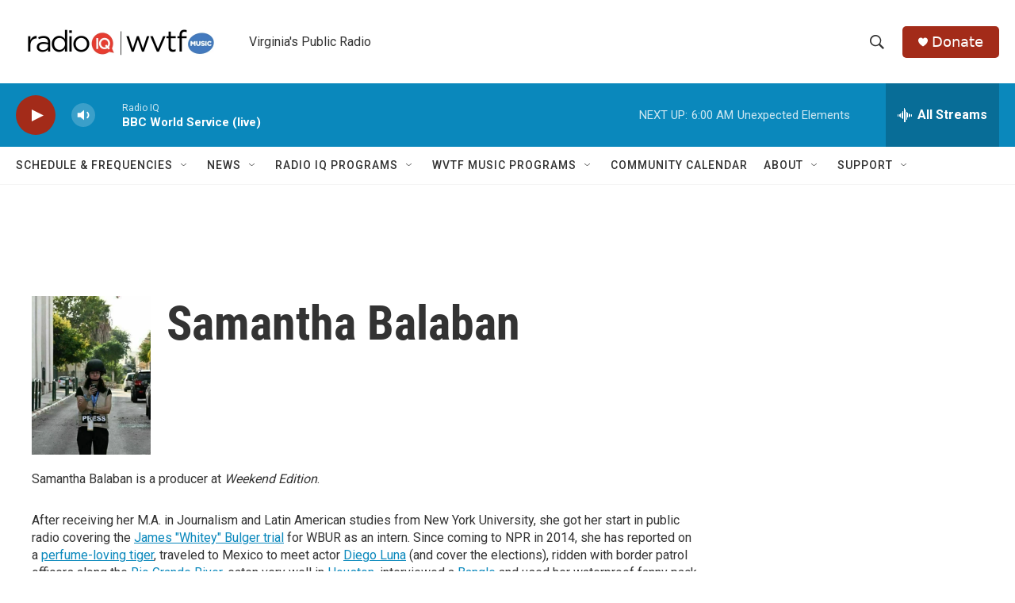

--- FILE ---
content_type: text/html; charset=utf-8
request_url: https://www.google.com/recaptcha/api2/aframe
body_size: 268
content:
<!DOCTYPE HTML><html><head><meta http-equiv="content-type" content="text/html; charset=UTF-8"></head><body><script nonce="_2Ogt2FPNts9UIQBDGkMMA">/** Anti-fraud and anti-abuse applications only. See google.com/recaptcha */ try{var clients={'sodar':'https://pagead2.googlesyndication.com/pagead/sodar?'};window.addEventListener("message",function(a){try{if(a.source===window.parent){var b=JSON.parse(a.data);var c=clients[b['id']];if(c){var d=document.createElement('img');d.src=c+b['params']+'&rc='+(localStorage.getItem("rc::a")?sessionStorage.getItem("rc::b"):"");window.document.body.appendChild(d);sessionStorage.setItem("rc::e",parseInt(sessionStorage.getItem("rc::e")||0)+1);localStorage.setItem("rc::h",'1768716482813');}}}catch(b){}});window.parent.postMessage("_grecaptcha_ready", "*");}catch(b){}</script></body></html>